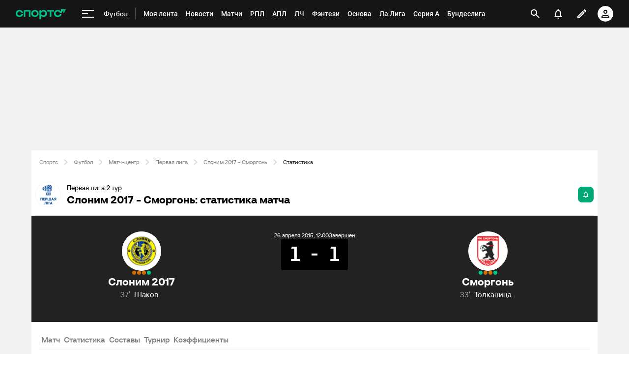

--- FILE ---
content_type: text/javascript
request_url: https://senoval.cdn.sports.ru/online-fans/football-online/static/_virtual___federation_fn_import-25b9fcc4.js
body_size: 2395
content:
const W="modulepreload",J=function(e){return"https://senoval.cdn.sports.ru/online-fans/football-online/"+e},I={},M=function(n,i,r){if(!i||i.length===0)return n();const t=document.getElementsByTagName("link");return Promise.all(i.map(s=>{if(s=J(s),s in I)return;I[s]=!0;const u=s.endsWith(".css"),$=u?'[rel="stylesheet"]':"";if(!!r)for(let a=t.length-1;a>=0;a--){const d=t[a];if(d.href===s&&(!u||d.rel==="stylesheet"))return}else if(document.querySelector(`link[href="${s}"]${$}`))return;const c=document.createElement("link");if(c.rel=u?"stylesheet":W,u||(c.as="script",c.crossOrigin=""),c.href=s,document.head.appendChild(c),u)return new Promise((a,d)=>{c.addEventListener("load",a),c.addEventListener("error",()=>d(new Error(`Unable to preload CSS for ${s}`)))})})).then(()=>n()).catch(s=>{const u=new Event("vite:preloadError",{cancelable:!0});if(u.payload=s,window.dispatchEvent(u),!u.defaultPrevented)throw s})},k="[0-9A-Za-z-]+",y=`(?:\\+(${k}(?:\\.${k})*))`,R="0|[1-9]\\d*",w="[0-9]+",z="\\d*[a-zA-Z-][a-zA-Z0-9-]*",U=`(?:${w}|${z})`,Q=`(?:-?(${U}(?:\\.${U})*))`,q=`(?:${R}|${z})`,H=`(?:-(${q}(?:\\.${q})*))`,T=`${R}|x|X|\\*`,_=`[v=\\s]*(${T})(?:\\.(${T})(?:\\.(${T})(?:${H})?${y}?)?)?`,Y=`^\\s*(${_})\\s+-\\s+(${_})\\s*$`,A=`(${w})\\.(${w})\\.(${w})`,j=`[v=\\s]*${A}${Q}?${y}?`,b="((?:<|>)?=?)",m=`(\\s*)${b}\\s*(${j}|${_})`,Z="(?:~>?)",ee=`(\\s*)${Z}\\s+`,D="(?:\\^)",re=`(\\s*)${D}\\s+`,te="(<|>)?=?\\s*\\*",ne=`^${D}${_}$`,se=`(${R})\\.(${R})\\.(${R})`,ie=`v?${se}${H}?${y}?`,ue=`^${Z}${_}$`,ce=`^${b}\\s*${_}$`,ae=`^${b}\\s*(${ie})$|^$`,$e="^\\s*>=\\s*0.0.0\\s*$";function l(e){return new RegExp(e)}function f(e){return!e||e.toLowerCase()==="x"||e==="*"}function F(...e){return n=>e.reduce((i,r)=>r(i),n)}function X(e){return e.match(l(ae))}function B(e,n,i,r){const t=`${e}.${n}.${i}`;return r?`${t}-${r}`:t}function fe(e){return e.replace(l(Y),(n,i,r,t,s,u,$,o,c,a,d,p)=>(f(r)?i="":f(t)?i=`>=${r}.0.0`:f(s)?i=`>=${r}.${t}.0`:i=`>=${i}`,f(c)?o="":f(a)?o=`<${+c+1}.0.0-0`:f(d)?o=`<${c}.${+a+1}.0-0`:p?o=`<=${c}.${a}.${d}-${p}`:o=`<=${o}`,`${i} ${o}`.trim()))}function oe(e){return e.replace(l(m),"$1$2$3")}function le(e){return e.replace(l(ee),"$1~")}function de(e){return e.replace(l(re),"$1^")}function pe(e){return e.trim().split(/\s+/).map(n=>n.replace(l(ne),(i,r,t,s,u)=>f(r)?"":f(t)?`>=${r}.0.0 <${+r+1}.0.0-0`:f(s)?r==="0"?`>=${r}.${t}.0 <${r}.${+t+1}.0-0`:`>=${r}.${t}.0 <${+r+1}.0.0-0`:u?r==="0"?t==="0"?`>=${r}.${t}.${s}-${u} <${r}.${t}.${+s+1}-0`:`>=${r}.${t}.${s}-${u} <${r}.${+t+1}.0-0`:`>=${r}.${t}.${s}-${u} <${+r+1}.0.0-0`:r==="0"?t==="0"?`>=${r}.${t}.${s} <${r}.${t}.${+s+1}-0`:`>=${r}.${t}.${s} <${r}.${+t+1}.0-0`:`>=${r}.${t}.${s} <${+r+1}.0.0-0`)).join(" ")}function _e(e){return e.trim().split(/\s+/).map(n=>n.replace(l(ue),(i,r,t,s,u)=>f(r)?"":f(t)?`>=${r}.0.0 <${+r+1}.0.0-0`:f(s)?`>=${r}.${t}.0 <${r}.${+t+1}.0-0`:u?`>=${r}.${t}.${s}-${u} <${r}.${+t+1}.0-0`:`>=${r}.${t}.${s} <${r}.${+t+1}.0-0`)).join(" ")}function he(e){return e.split(/\s+/).map(n=>n.trim().replace(l(ce),(i,r,t,s,u,$)=>{const o=f(t),c=o||f(s),a=c||f(u);return r==="="&&a&&(r=""),$="",o?r===">"||r==="<"?"<0.0.0-0":"*":r&&a?(c&&(s=0),u=0,r===">"?(r=">=",c?(t=+t+1,s=0,u=0):(s=+s+1,u=0)):r==="<="&&(r="<",c?t=+t+1:s=+s+1),r==="<"&&($="-0"),`${r+t}.${s}.${u}${$}`):c?`>=${t}.0.0${$} <${+t+1}.0.0-0`:a?`>=${t}.${s}.0${$} <${t}.${+s+1}.0-0`:i})).join(" ")}function Re(e){return e.trim().replace(l(te),"")}function ve(e){return e.trim().replace(l($e),"")}function g(e,n){return e=+e||e,n=+n||n,e>n?1:e===n?0:-1}function we(e,n){const{preRelease:i}=e,{preRelease:r}=n;if(i===void 0&&r)return 1;if(i&&r===void 0)return-1;if(i===void 0&&r===void 0)return 0;for(let t=0,s=i.length;t<=s;t++){const u=i[t],$=r[t];if(u!==$)return u===void 0&&$===void 0?0:u?$?g(u,$):-1:1}return 0}function v(e,n){return g(e.major,n.major)||g(e.minor,n.minor)||g(e.patch,n.patch)||we(e,n)}function C(e,n){return e.version===n.version}function ge(e,n){switch(e.operator){case"":case"=":return C(e,n);case">":return v(e,n)<0;case">=":return C(e,n)||v(e,n)<0;case"<":return v(e,n)>0;case"<=":return C(e,n)||v(e,n)>0;case void 0:return!0;default:return!1}}function Ee(e){return F(pe,_e,he,Re)(e)}function Le(e){return F(fe,oe,le,de)(e.trim()).split(/\s+/).join(" ")}function Pe(e,n){if(!e)return!1;const t=Le(n).split(" ").map(p=>Ee(p)).join(" ").split(/\s+/).map(p=>ve(p)),s=X(e);if(!s)return!1;const[,u,,$,o,c,a]=s,d={operator:u,version:B($,o,c,a),major:$,minor:o,patch:c,preRelease:a?.split(".")};for(const p of t){const V=X(p);if(!V)return!1;const[,G,,O,x,S,P]=V,K={operator:G,version:B(O,x,S,P),major:O,minor:x,patch:S,preRelease:P?.split(".")};if(!ge(K,d))return!1}return!0}const E={vue:{get:()=>()=>h(new URL("__federation_shared_vue-b247f3c8.js",import.meta.url).href),import:!0},"@frontend/pinia":{get:()=>()=>h(new URL("__federation_shared_@frontend/pinia-69fa129c.js",import.meta.url).href),import:!0},"@frontend/ad-core":{get:()=>()=>h(new URL("__federation_shared_@frontend/ad-core-d401d1d4.js",import.meta.url).href),import:!0},"@frontend/ads-adapter":{get:()=>()=>h(new URL("__federation_shared_@frontend/ads-adapter-3b2210cd.js",import.meta.url).href),import:!0},"@frontend/application-props":{get:()=>()=>h(new URL("__federation_shared_@frontend/application-props-0f038870.js",import.meta.url).href),import:!0}},L=Object.create(null);async function ye(e,n="default"){return L[e]?new Promise(i=>i(L[e])):await Te(e,n)||Ce(e)}async function h(e){return M(()=>import(e),[])}async function Te(e,n){let i=null;if(globalThis?.__federation_shared__?.[n]?.[e]){const r=globalThis.__federation_shared__[n][e],t=Object.keys(r)[0],s=Object.values(r)[0];E[e]?.requiredVersion?Pe(t,E[e].requiredVersion)?i=await(await s.get())():console.log(`provider support ${e}(${t}) is not satisfied requiredVersion(\${moduleMap[name].requiredVersion})`):i=await(await s.get())()}if(i)return N(i,e)}async function Ce(e){if(E[e]?.import){let n=await(await E[e].get())();return N(n,e)}else console.error("consumer config import=false,so cant use callback shared module")}function N(e,n){return typeof e.default=="function"?(Object.keys(e).forEach(i=>{i!=="default"&&(e.default[i]=e[i])}),L[n]=e.default,e.default):(e.default&&(e=Object.assign({},e.default,e)),L[n]=e,e)}export{M as _,ye as i};
